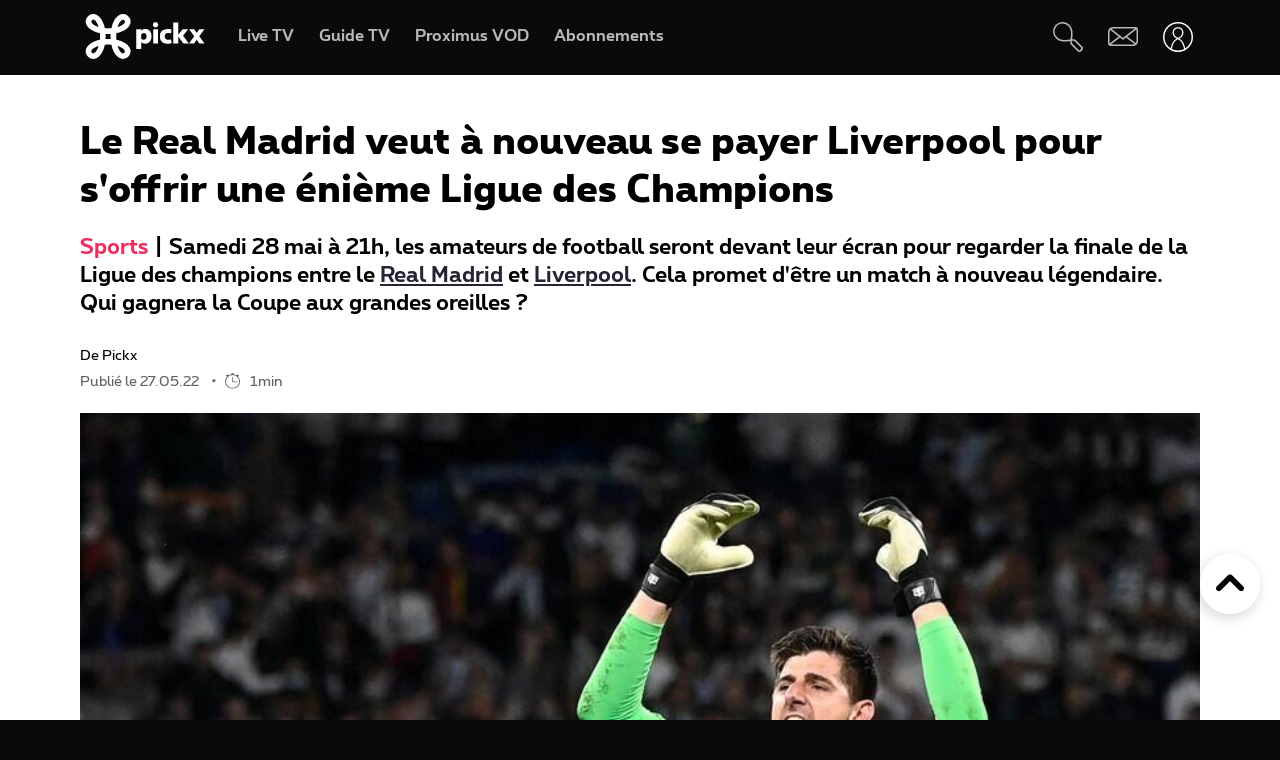

--- FILE ---
content_type: text/javascript; charset=UTF-8
request_url: https://www.pickx.be/tagging.js?id=2231212&name=le-real-madrid-veut-a-nouveau-se-payer-liverpool-pour-soffrir-une-enieme-ligue-des-champions&categories%5B0%5D=editorial-News-Pickx&categories%5B1%5D=sports&language=fr&datePublished=2022-05-27T08:00:00%2B0200&nodeType=News
body_size: 747
content:
(window.pxdatalayer = window.pxdatalayer || []).push({"event":"page-impression","page":{"name":"le-real-madrid-veut-a-nouveau-se-payer-liverpool-pour-soffrir-une-enieme-ligue-des-champions","id":"2231212","language":"fr","site":"pickx","segment":"private","creationdate":"27\/05\/2022","category":{"l1":"editorial-News-Pickx","l2":"sports"}},"user":{"customerid":"","msisdn":"","globalid":"","role":"ANONYMOUS","status":"Not logged in"}});

--- FILE ---
content_type: application/x-javascript
request_url: https://assets.adobedtm.com/4518e9138457/5f49a777cdb9/0271ac79d332/RC49196d71b6ec4eecb46b0828ec9e0786-source.min.js
body_size: 2346
content:
// For license information, see `https://assets.adobedtm.com/4518e9138457/5f49a777cdb9/0271ac79d332/RC49196d71b6ec4eecb46b0828ec9e0786-source.js`.
_satellite.__registerScript('https://assets.adobedtm.com/4518e9138457/5f49a777cdb9/0271ac79d332/RC49196d71b6ec4eecb46b0828ec9e0786-source.min.js', "var oclean=window._satellite&&window._satellite.px&&window._satellite.px.util?window._satellite.px.util.clean:void 0;oclean&&(window._satellite.px.util.clean=function(e){var t=oclean(e);return t=t.replace(/[-\\s]+/g,\"-\")}),function(){\"use strict\";function e(e){var t=e.target;if(t&&globalThis.pxdatalayer){var i=this.util.dom.getClickNodeDetails(t);i&&globalThis.pxdatalayer.push(i)}return!0}function t(){this.start=function(){console.log(\"already started\")};var e=document.documentElement,t=window.__zone_symbol__addEventListener;t&&\"function\"==typeof t?(_satellite.logger.log(\"angular bypass addEventlistener\"),t.call(e,\"mousedown\",this,!0)):e.addEventListener(\"mousedown\",this,!0)}!function(e){function t(){var t=this||self;t.globalThis=t,delete e.prototype._T_}\"object\"!=typeof globalThis&&(this?t():(e.defineProperty(e.prototype,\"_T_\",{configurable:!0,get:t}),_T_))}(Object);var i={start:t,util:!!(globalThis._satellite&&globalThis._satellite.px&&globalThis._satellite.px.util)&&globalThis._satellite.px.util,handleEvent:e};globalThis&&globalThis._satellite&&globalThis._satellite.px&&(globalThis._satellite.px.linkTracker=i,globalThis._satellite.px.linkTracker.start())}(),function(){\"use strict\";function e(e){return e=e||{},JSON.parse(JSON.stringify(e))}function t(e){let t=function(e){let t=e.attributes,i=[];for(let e=0;e<t.length;e++){let s,n=t[e];if((s=n.name.replace(\"data-tms-\",\"\"))==n.name)continue;let a=n.value;a=!a||a.toLowerCase(),a=s+\"=\"+a,i.push(a)}return i=i.length>0?i.sort().join(\";\"):\"\",i}(e);return t=t?t.replace(/[^\\u0000-\\u00FF]/g,\"\"):\"\",t=t?btoa(t):\"\",t}let i={observerOptions:{threshold:[0,.05,.1,.15,.2,.25,1],trackVisibility:!1},componentOptions:{banner:{trackLeave:!1,impressionDuration:1500},popup:{trackMultiple:!0,trackLeave:!0},page:{trackMultiple:!0,interSectionRatio:.1,trackLeave:!1,uniqueDataID:!0}}};!function(e){function t(){var t=this||self;t.globalThis=t,delete e.prototype._T_}\"object\"!=typeof globalThis&&(this?t():(e.defineProperty(e.prototype,\"_T_\",{configurable:!0,get:t}),_T_))}(Object);let s=!!(globalThis._satellite&&globalThis._satellite.px&&globalThis._satellite.px.util)&&globalThis._satellite.px.util;i.observedAttributes=[\"data-tms-event\",\"data-tms-page-id\",\"data-tms-page-category-l1\",\"data-tms-page-category-l2\",\"data-tms-page-category-l3\",\"data-tms-page-category-l4\"];let n={start:function(){if(n.start=function(){},s){function a(e){let t=new Map;e.forEach((e=>{if(\"data-tms\"==(e.attributeName||\"\").substring(0,8)){let i=e.target;if(i){let s=t.get(i)||[],n={name:e.attrbuteName,oldValue:e.oldValue};s.push(n),t.set(i,s)}}})),t.forEach(((e,t)=>{setTimeout((()=>{t.dispatchEvent(new CustomEvent(\"attributesChanged\",{detail:e}))}),50)})),t=void 0}function o(e){let t=new Set;e.forEach((e=>{let i=e.target;i&&t.add(i)})),t.forEach(((e,t)=>{setTimeout((()=>{t.dispatchEvent(new CustomEvent(\"resize\"))}),50)})),t=void 0}s.getDataID=t;let l=new MutationObserver(a);n.attributeObserver=l;let r=new ResizeObserver(o);n.resizeObserver=r,n.observer=s.dom.createObserver((function(e){e.forEach((e=>{let t=e.boundingClientRect,i=e.rootBounds,n={ratio:e.intersectionRatio,ts:e.time,rect:e.intersectionRect,trueRect:t,rootRect:i,isIntersecting:e.isIntersecting};t&&t.height&&i&&i.height&&t.height>i.height&&s.dom.isVisible(e.target,e.intersectionRect,t,i)&&(n.isVisible=!0,e.target.dispatchEvent(new CustomEvent(\"intersect\",{detail:n}))),e.intersectionRatio>=.75?s.dom.isVisible(e.target,e.intersectionRect,t,i)&&(n.isVisible=!0,e.target.dispatchEvent(new CustomEvent(\"intersect\",{detail:n}))):e.intersectionRatio<=0&&e.target.dispatchEvent(new CustomEvent(\"intersectLeave\",{detail:n}))}))}),i.observerOptions),s.dom.we.define('[data-tms-event*=\"-impression\"]',{onAttributesChanged:function(e){e&&e.stopPropagation();let t=s.getDataID(this.element);this.dataID&&this.dataID!=t&&(this.seen=!1,this.observer.unobserve(this.element),this.observer.observe(this.element))},onResize:function(e){e&&e.stopPropagation(),this.observer.unobserve(this.element),this.observer.observe(this.element)},init:function(){this.dataID=s.getDataID(this.element),this.observer=n.observer,this.attributeObserver=n.attributeObserver,this.resizeObserver=n.resizeObserver,this.seen=!1,this.visible=!1;let e=s.dom.getImpressionNodeDetails(this.element),t=e.event?e.event.split(\"-\").shift():void 0,a=i.componentOptions[t];this.componentOptions=a||{},this.component=t,this.data=e,n[this.component]=n[this.component]||{},this.componentOptions.uniqueDataID&&(n[this.component][this.dataID]=n[this.component][this.dataID]||{},n[this.component][this.dataID].seen=n[this.component][this.dataID].seen?n[this.component][this.dataID].seen:0),e.id&&(this.tmsID=this.data.id),this.resizeObserver.observe(this.element),this.observer.observe(this.element),\"page\"==this.component&&this.attributeObserver.observe(this.element,{attributes:!0,attributeOldValue:!0})},onIntersectLeave:function(t){if(t&&t.stopPropagation(),this.resizeObserver.observe(this.element),this.visible&&this.componentOptions.trackLeave){let t=e(this.data),i=this.component+\"-leave\";t.event=i,t[this.component]&&globalThis.pxdatalayer&&globalThis.pxdatalayer.push(t),this.visible=!1}this.seen=!1},onIntersect:function(e){if(e&&e.stopPropagation(),!this.componentOptions.uniqueDataID&&this.seen)return!1;if(this.componentOptions.uniqueDataID&&n[this.component].lastSeenID){if(n[this.component].lastSeenID==this.dataID)return!1;n[this.component][this.dataID].seen=n[this.component][this.dataID].seen+1,n[this.component].lastSeenID=this.dataID}if(this.visible=e.detail.isVisible,!this.visible)return this.observer.unobserve(this.element),this.observer.observe(this.element),!1;this.componentOptions.trackMultiple?this.onImpression(e):this.impressionTriggered||(this.onImpression(e),this.impressionTriggered=!0,this.observer.unobserve(this.element))},onImpression:function(t){t&&t.stopPropagation(),this.resizeObserver.unobserve(this.element);let i=e(s.dom.getImpressionNodeDetails(this.element)||this.data);n[this.component].lastSeenID=this.dataID,this.seen=!0;let a=this.component+\"-impression\";i.event=a,i[this.component]&&globalThis.pxdatalayer&&globalThis.pxdatalayer.push(i)}})}},config:i};globalThis&&globalThis._satellite&&globalThis._satellite.px&&(globalThis._satellite.px.impressionTracker=n,globalThis._satellite.px.impressionTracker.start())}(),function(){\"use strict\";var e=window.tmshelper&&window.tmshelper.util?window.tmshelper.util:window._satellite&&window._satellite.px&&window._satellite.px.util&&window._satellite.px.util.dom?window._satellite.px.util.dom:{getNodeDetailsImpression:function(){return{}},define:function(){}},t={selector:'[data-tms-event=\"element-change\"] ',definition:{init:function(){var e=this.element.tagName.toLowerCase(),t=this.nodeDetails(this.element)||{};if(t.element=t.element||{},t.element.type=e,!t.element||!t.element.name){var i=this.element.getAttribute(\"name\");(i||(i=this.element.getAttribute(\"id\")))&&(t.element=t.element||{},t.element.name=i)}this.data=t},getSelectOptionValue:function(){var e=this,t=this.data,i=this.element.selectedOptions||[],s=[];return Array.prototype.slice.call(i).forEach((function(i,n){var a={type:t.element.type,name:t.element.name||\"na\".replace(/,/gm,\"\").replace(/\\|/gm,\"\")},o=e.nodeDetails(i);if(o&&o.element&&o.element.value)a.value=(o.element.value+\"\").toLowerCase().replace(/,/gm,\"\").replace(/\\|/gm,\"\"),a.value=a.value?a.value:\"empty\",s.push(a);else{var l=i.value?\"\":\" (empty)\";a.value=\"option-\"+(n+1)+l,s.push(a)}})),s},onChange:function(e){var t=this.element.tagName.toLowerCase(),i=this.nodeDetails(e.target)||{};if(i&&i.element&&(i.event=\"element-change\"),\"select\"==t){var s={event:\"element-change\",element:this.getSelectOptionValue()};window.pxdatalayer&&window.pxdatalayer.push(s)}},nodeDetails:e.getImpressionNodeDetails||e.getNodeDetailsImpression||function(){}}};e.we.define(t.selector,t.definition)}();");

--- FILE ---
content_type: application/javascript
request_url: https://components.pickx.be/pxReactPlayer/6.1.31/120.bundle.min.js
body_size: 158
content:
(this["webpackJsonppx-react-player"]=this["webpackJsonppx-react-player"]||[]).push([[120],{1123:function(a,r,t){"use strict";t.r(r),t.d(r,"default",(function(){return c}));var e=t(0),n=t(1);const c=n.forwardRef((function(a,r){return Object(e.jsx)("svg",{fill:"currentColor",xmlns:"http://www.w3.org/2000/svg",viewBox:"0 0 24 24",ref:r,...a,children:Object(e.jsx)("path",{d:"M23.27 10.1H.63a.63.63 0 110-1.26h22.64a.63.63 0 010 1.27zM5.68 6.31a.63.63 0 01-.63-.63V.63a.63.63 0 011.26 0v5.05a.63.63 0 01-.63.63zM9.97 6.31a.63.63 0 01-.63-.63V.63a.63.63 0 011.26 0v5.05a.63.63 0 01-.63.63zM14.25 6.31a.63.63 0 01-.63-.63V.63a.63.63 0 111.27 0v5.05a.63.63 0 01-.64.63zM18.54 6.31a.63.63 0 01-.63-.63V.63a.63.63 0 111.26 0v5.05a.63.63 0 01-.63.63z M20.2 24H1.9A1.9 1.9 0 010 22.1V6.33a3.8 3.8 0 013.8-3.8h18.3a1.9 1.9 0 011.9 1.9v15.79A3.8 3.8 0 0120.2 24zM3.8 3.79a2.53 2.53 0 00-2.53 2.53V22.1a.63.63 0 00.63.63h18.3a2.53 2.53 0 002.54-2.53V4.42a.63.63 0 00-.64-.63H3.8z"})})}))}}]);
//# sourceMappingURL=120.bundle.min.js.map

--- FILE ---
content_type: application/x-javascript
request_url: https://assets.adobedtm.com/4518e9138457/5f49a777cdb9/0271ac79d332/RCd5228fcdc8334c098e7f624b8eef70cd-source.min.js
body_size: 260
content:
// For license information, see `https://assets.adobedtm.com/4518e9138457/5f49a777cdb9/0271ac79d332/RCd5228fcdc8334c098e7f624b8eef70cd-source.js`.
_satellite.__registerScript('https://assets.adobedtm.com/4518e9138457/5f49a777cdb9/0271ac79d332/RCd5228fcdc8334c098e7f624b8eef70cd-source.min.js', "function getTLD(){var e=document.location.host,a=e.split(\".\"),t=/\\.co\\.|\\.com\\.|\\.org\\.|\\.edu\\.|\\.net\\.|\\.asn\\./.test(e)?3:2;return\".\"+a.splice(a.length-t,t).join(\".\")}var currentpage=_satellite.getVar(\"Page Categories\",event),previouspage=_satellite.getVar(\"Previous Page\",event),domain=getTLD();(currentpage&&previouspage&&currentpage!=previouspage||currentpage&&!previouspage)&&(_satellite.logger.log(\"Update previous page to\",currentpage),_satellite.cookie.set(\"gpv_v18\",currentpage,{domain:domain}));var campaign=_satellite.getVar(\"Campaign\")||\"\";window._CP_&&window._CP_.update&&window._CP_.update(campaign);");

--- FILE ---
content_type: application/x-javascript;charset=utf-8
request_url: https://smetrics.proximus.be/id?d_visid_ver=5.5.0&d_fieldgroup=A&mcorgid=84930DFF561D0A627F000101%40AdobeOrg&mid=20816903293806745554941693566698048543&ts=1769677961817
body_size: -39
content:
{"mid":"20816903293806745554941693566698048543"}

--- FILE ---
content_type: application/x-javascript
request_url: https://assets.adobedtm.com/4518e9138457/5f49a777cdb9/0271ac79d332/RC099ec8d262e347c184b7569a68448326-source.min.js
body_size: -20
content:
// For license information, see `https://assets.adobedtm.com/4518e9138457/5f49a777cdb9/0271ac79d332/RC099ec8d262e347c184b7569a68448326-source.js`.
_satellite.__registerScript('https://assets.adobedtm.com/4518e9138457/5f49a777cdb9/0271ac79d332/RC099ec8d262e347c184b7569a68448326-source.min.js', "window._MCM&&window._MCM.update();");

--- FILE ---
content_type: application/x-javascript
request_url: https://assets.adobedtm.com/4518e9138457/5f49a777cdb9/0271ac79d332/RC4ff49c8b094b4f5cb13d024510e9c364-source.min.js
body_size: 1162
content:
// For license information, see `https://assets.adobedtm.com/4518e9138457/5f49a777cdb9/0271ac79d332/RC4ff49c8b094b4f5cb13d024510e9c364-source.js`.
_satellite.__registerScript('https://assets.adobedtm.com/4518e9138457/5f49a777cdb9/0271ac79d332/RC4ff49c8b094b4f5cb13d024510e9c364-source.min.js', "function sendSFGooglePixel(){let e=[];e.push(\"gdpr=1\"),e.push(\"ad_storage=granted\"),e.push(\"analytics_storage=granted\"),e.push(\"ad_user_data=granted\"),e.push(\"ad_personalization=granted\"),e.push(\"npa=0\"),e.push(\"ltd=0\"),e=e.join(\"&\");let t=\"https://cm.g.doubleclick.net/pixel?\"+e+\"&google_nid=salesforce_d360&google_hm=\",a=\"00DJ6000000IpqM\",n=window._satellite.px.util.cookie.getCookie(\"_sfid_ec98\");if(n){try{n=JSON.parse(decodeURIComponent(n)),n=n&&n.anonymousId?n.anonymousId:void 0}catch(e){n=void 0}if(n){let e=a+\"_\"+n;e=btoa(e);let i=t+e;window._satellite.px.pixelLoader(i)}}}function getFlatProducts(e){var t=[],a=[],n=[];return(e||[]).forEach((function(e){e&&(void 0!==e.id&&t.push(e.id),void 0!==e.sales_category&&n.push(e.sales_category),void 0!==e.name&&a.push(e.name))})),t=t.length>0?t.join(\",\"):\"\",a=a.length>0?a.join(\",\"):\"\",n=n.length>0?n.join(\",\"):\"\",{ids:t,names:a,cat:n}}function get3PQS(e){for(var t={fbclid:\"META\",li_fat_id:\"LINKEDIN\",rdt_cid:\"REDDIT\",gclid:\"GOOGLEADS\",dclid:\"CM360\"},a=e||document.location.search.toLowerCase(),n=Object.keys(t),i=0;i<n.length;i++){var o=n[i],s=a.indexOf(o+\"=\");if(s>-1){s=s+o.length+1;var r=a.substring(s),l=r.indexOf(\"&\"),d=l>-1?r.substring(0,l):r;if(d)return{type:t[o],id:d}}}return!1}var isProd=!!(window._satellite&&window._satellite.environment&&window._satellite.environment.stage&&window._satellite.environment.stage.indexOf(\"production\")>-1),l1=_satellite.getVar(\"Page Category L1\",event),l2=_satellite.getVar(\"Page Category L2\",event),l3=_satellite.getVar(\"Page Category L3\",event),segment=(l1=_satellite.getVar(\"Page Category L1\",event),_satellite.getVar(\"Page Segment\",event)),pageId=_satellite.getVar(\"Page ID\",event),tags=\"\",action=_satellite.getVar(\"Action\",event),cid=_satellite.getVar(\"Customer ID (hash)\",event),consent=_satellite.getVar(\"Consent Level\",event),pageName=_satellite.getVar(\"Page Categories\",event),interactionDetail=\"view:\"+pageName,root=_satellite.getVar(\"Root Data Object\",event),products=root?root.products:[],adDetails=get3PQS(),interactionName=isProd?\"engagementEvent\":\"UAT_engagementEvent\",interaction={name:interactionName,event:{type:\"page-impression\",interactiondetail:interactionDetail,page:{category:{l1:l1,l2:l2,l3:l3},id:pageId,tags:tags,segment:segment},action:{name:action},consent:{level:consent},products:products}},user={};cid&&(user={attributes:{category:\"Profile\",eventType:isProd?\"identityEvent\":\"UAT_identityEvent\",cdbId:cid}});var flatProducts=getFlatProducts(products);flatProducts.ids&&(interaction.event.ProductIds=flatProducts.ids),flatProducts.names&&(interaction.event.ProductNames=flatProducts.names),flatProducts.cat&&(interaction.event.ProductSalesCategories=flatProducts.cat),adDetails&&(interaction.adClick=adDetails),window._3P_SF=window._3P_SF||[],window._3P_SF.push({interaction:interaction,user:user}),sendSFGooglePixel();");

--- FILE ---
content_type: application/x-javascript;charset=utf-8
request_url: https://smetrics.proximus.be/b/ss/proxwebstaging/10/JS-2.27.0-LEWM/s97807855809603
body_size: -412
content:
{"status":"SUCCESS","mid":"20816903293806745554941693566698048543"}
